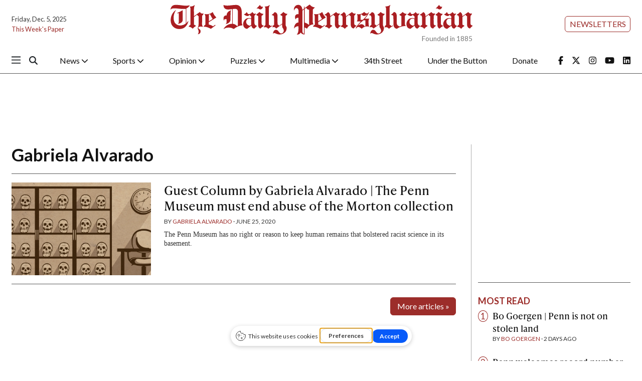

--- FILE ---
content_type: text/html; charset=UTF-8
request_url: https://thedp.friends2follow.com/f2f/widget/html/socialstack/4/0/10/140/1/1/1/5
body_size: 6732
content:
<!doctype html><html lang="en"><head><meta charset="utf-8"><meta http-equiv="X-UA-Compatible" content="IE=edge,chrome=1" /><meta name="viewport" content="width=device-width, initial-scale=1"><meta name="robots" content="noindex, nofollow"><title>The Daily Pennsylvanian</title><meta name="description" content="This is a social-media hub curated for engagement by Daily Pennsylvanian staff."><link rel="stylesheet" href="/sites/all/modules/friends2follow/dist/friends2follow_socialstack.min.css?v=20250802"><link href="//fonts.googleapis.com/css?family=Open+Sans:400,700" rel="stylesheet" type="text/css"><style>body, .socialstack-content, #socialstack-loading, #infscr-loading, .socialstack-content .over-photo, .socialstack-content .event, .socialstack-content .embedded_post,.socialstack-content .socialstack-toolbar .url-field-wrapper, .socialstack-content .socialstack-toolbar .url-field-wrapper input,#f2f_cube .cube_item .toolbar .url-field-wrapper, #f2f_cube .cube_item .toolbar .url-field-wrapper input,.postfeed-item .share-tools .url-field-wrapper, .postfeed-item .share-tools .url-field-wrapper input {background-color: #ffffff;}body, #socialstack-loading, #infscr-loading, .socialstack-toolbar .url-field-wrapper, .socialstack-content .socialstack-toolbar .url-field-wrapper input,#f2f_cube .cube_item .toolbar .url-field-wrapper, #f2f_cube .cube_item .toolbar .url-field-wrapper input,.postfeed-item .share-tools .url-field-wrapper, .postfeed-item .share-tools .url-field-wrapper input {font-family: Georgia, Times, "Times New Roman", serif;color: #000000;}.socialstack-content .header .time {font-family: "Open Sans", Arial, "Helvetica Neue", Helvetica, sans-serif;color: #aa1e22;}a {font-family: "Open Sans", Arial, "Helvetica Neue", Helvetica, sans-serif;color: #aa1e22;}a:hover {color: #aa1e22;}.postfeed-item a.username, .mobilebanner-item a.username, .socialstack-content .header a.username, .socialstack-content .embedded_post a.username {font-family: "Open Sans", Arial, "Helvetica Neue", Helvetica, sans-serif;color: #2C3E50;}#f2f_cube .cube_item .header a.username {font-family: "Open Sans", Arial, "Helvetica Neue", Helvetica, sans-serif;color: #ffffff;background-color: #aa1e22;}#f2f_cube .cube_item .header .time {font-family: "Open Sans", Arial, "Helvetica Neue", Helvetica, sans-serif;}#f2f_cube .cube_item .header .time, #f2f_cube .cube_item .header .follow-wrapper, #f2f_cube .cube_item .description {color: #000000;background-color: rgba(255,255,255, .9);}#f2f_cube .cube_item .toolbar{border-color: #ffffff;}#f2f_cube_nav a {color: #000000;}.postfeed-item a.username:hover, .mobilebanner-item a.username:hover,, .socialstack-content .header a.username:hover {color: #2C3E50;}#friends2follow_widget_socialstack_wrapper {background-color: #eaeaea;}#friends2follow_widget_socialstack_wrapper .tumblr .socialstack-content .question{background-color: #f3f3f3;}#friends2follow_widget_socialstack_wrapper .tumblr .socialstack-content .question::after{border-color: #f3f3f3  transparent;}#friends2follow_widget_socialstack_wrapper .socialstack-content, #socialstack-loading, #infscr-loading, #postfeed-loading, .socialstack-content .socialstack-toolbar .url-field-wrapper, .postfeed-item .share-tools .url-field-wrapper, #friends2follow_add_my_business_cta a, #friends2follow_add_my_business_cta a .bubble {-moz-box-shadow: 0px 0px 7px 2px rgba(215,215,215,.5);-webkit-box-shadow: 0px 0px 7px 2px rgba(215,215,215,.5);box-shadow: 0px 0px 7px 2px rgba(215,215,215,.5);}.postfeed-item, .postfeed-item .header {border-color: #eeeeee;}.postfeed-item .time-column {font-family: "Open Sans", Arial, "Helvetica Neue", Helvetica, sans-serif;color: #a4181c;border-color: #eeeeee;background-color: #f7f7f7;}.postfeed-item .via, .mobilebanner-item .via,.postfeed-item.facebook .from_group, .mobilebanner-item.facebook .from_group,.postfeed-item.reddit .from_domain, .mobilebanner-item.reddit .from_domain,.mobilebanner-item .footer{color: #a4181c;}.socialstack-content .event,.socialstack-content .offer,.socialstack-content .auto,.socialstack-content .realestate,.socialstack-content .embedded_post,.socialstack-content .socialstack-toolbar,.socialstack-content .socialstack-toolbar .url-field-wrapper input,.postfeed-item .share-tools .url-field-wrapper input{border-color: #cdcdcd;}.socialstack-content .socialstack-toolbar a,.postfeed-item .share-tools li a,.socialstack-content .socialstack-toolbar .label,.socialstack-content .tweet-tools a,.postfeed-item .tweet-tools li a,.socialstack-content .socialstack-toolbar .time,.socialstack-content .featured_streams a,.socialstack-content .featured_streams .label,.socialstack-content .featured_streams .hellip,.facebook .socialstack-content .from_group,.reddit .socialstack-content .from_domain{color: #cdcdcd;}.cube_item .tweet-tools li a, .cube_item .toolbar li a{color: #000000;}.socialstack-content .socialstack-toolbar .label,.cube_item .toolbar .label,.socialstack-content .featured_streams .label,.socialstack-content .featured_streams .hellip,.socialstack-content .socialstack-toolbar .time,.cube_item .toolbar .time{font-family: "Open Sans", Arial, "Helvetica Neue", Helvetica, sans-serif;}.socialstack-content .socialstack-toolbar a:hover,.postfeed-item .share-tools li a:hover,.socialstack-content .tweet-tools a:hover,.postfeed-item .tweet-tools li a:hover,.socialstack-content .featured_streams a:hover,.socialstack-content .socialstack-toolbar .shareable-url.open a,.postfeed-item .share-tools li.shareable-url.open a{color: #aa1e22;}.socialstack-content .socialstack-toolbar .url-field-wrapper:before{border-bottom: 8px solid #ffffff;}.postfeed-item .share-tools .url-field-wrapper:before{border-right: 8px solid #ffffff;}.socialstack-content .banner span{color: #ffffff;background-color: #aa1e22;}.socialstack-content .banner span::before, .socialstack-content .banner span::after{border-top-color: rgba(130,0,0,1);}#friends2follow_add_my_business_cta a{color: #ffffff;background-color: #aa1e22;border: 2px solid #ffffff;}#friends2follow_add_my_business_cta a .bubble{color: #000000;background-color: #ffffff;}#friends2follow_add_my_business_cta a .bubble:after{border-left-color: #ffffff;}#friends2follow_inquiry_form_modal, #friends2follow_inquiry_form, #friends2follow_inquiry_form input {font-family:Georgia, Times, "Times New Roman", serif;color: #000000;}#friends2follow_inquiry_form_modal_vale, #friends2follow_inquiry_form_modal .modal_content .modal_body, #friends2follow_inquiry_form, #friends2follow_inquiry_form input{background-color: #ffffff !important;}#friends2follow_inquiry_form_modal .modal_content .modal_body{-moz-box-shadow: 0px 0px 18px 6px rgba(215,215,215,.5);-webkit-box-shadow: 0px 0px 18px 6px rgba(215,215,215,.5);box-shadow: 0px 0px 18px 6px rgba(215,215,215,.5);}#friends2follow_inquiry_form a {font-family: "Open Sans", Arial, "Helvetica Neue", Helvetica, sans-serif;color: #aa1e22;}#friends2follow_inquiry_form a:hover {color: #aa1e22;}#friends2follow_inquiry_form input{border-color: #e5e5e5;}#friends2follow_inquiry_form input:focus {border-color: #aa1e22;}#friends2follow_inquiry_form .form-submit button {font-family: "Open Sans", Arial, "Helvetica Neue", Helvetica, sans-serif;color: #ffffff;background-color: #aa1e22;}#friends2follow_inquiry_form_modal .modal_content .modal_close a{color: #ffffff;background-color: #000000;}#friends2follow_widget_inquiry_form_wrapper {background-color: #eaeaea;}#socialstack-up, #socialstack-down {background-color: rgba(234,234,234,.8);}#postfeed-up, #postfeed-down {background-color: rgba(255,255,255,.8);}.sponsor .socialstack-content{border-color: #aa1e22;}.sponsor.postfeed-item{border-color: #990d11 !important;}.sponsor .socialstack-content .sponsor-bar,.sponsor.postfeed-item .sponsor-bar{font-family: Georgia, Times, "Times New Roman", serif;background-color: #aa1e22;color: #ffffff;}.promo .socialstack-content{border: 4px dashed #cdcdcd;}.promo .socialstack-content a{color: #cdcdcd;}.promo .socialstack-content .network-icons .network-icon{color: #ffffff;background-color: #cdcdcd;}.promo .socialstack-content a .promo-line{font-family: Georgia, Times, "Times New Roman", serif;}.promo .socialstack-content a .promo-cta{background-color: #aa1e22;color: #ffffff;}.promo.postfeed-item{border-color: #eeeeee;background-color: #ffffff;}.promo.postfeed-item a{color: #cdcdcd;}.promo.postfeed-item .network-icons .network-icon{color: #ffffff;background-color: #cdcdcd;}.promo.postfeed-item a .promo-line{font-family: Georgia, Times, "Times New Roman", serif;}.promo.postfeed-item a .promo-cta{background-color: #aa1e22;color: #ffffff;}@media only screen and (min-width: 250px) and (min-device-width: 250px){.postfeed-item .time-column {background-color: transparent;color: #aa1e22;}}</style></head><body><div id="body"><div id="friends2follow_widget_socialstack_wrapper" class=""><div id="socialstack-container" class="clearfix"><div class="grid-sizer"></div><div class="gutter-sizer"></div><section class="socialstack-item f2f no_avatar" data-widget="4" data-advertisers="72" data-sources="1" data-nid="35469" data-htimestamp="1764915714" data-hash="a0b9a56756b1ecc538fd031d7b87ba24"><div class="socialstack-content"><a href="https://www.facebook.com/dailypenn/posts/1490914873039049" target="_blank" class="photo_link"><img src="[data-uri]" data-src="https://friends2follow-us.s3.amazonaws.com/external-images/8abcb83e4ad1b4f1c9ef6663f7c18e39d19a17966dbe499105d2e787c618394f" class="lazy photo" width="480" height="320" alt="Attached photo." data-offset="300" /></a><div class="header"><a href="https://www.facebook.com/dailypenn" target="_blank" class="username">The Daily Pennsylvanian</a><div class="f2f-follow-wrapper follow-wrapper"><a class="f2f-follow-button follow-button" href="https://www.facebook.com/dailypenn" target="_blank" title="Follow The Daily Pennsylvanian"><span class="icon icon-f2f"></span>Follow</a></div></div><p class=""><span class="body long">Opinion | Columnist Sohum Sheth argues that dismissing land acknowledgments as overly simplistic is a luxury afforded to the&hellip; (<a href="https://www.facebook.com/dailypenn/posts/1490914873039049" target="_blank">Read more</a>)</span></p><div class="socialstack-toolbar"><div class="time" data-timestamp="1764891677"></div><ul class="share-tools" data-long-url="https://thedp.friends2follow.com/f2fa.php?ac=viral&wi=4&it=72/1/35469&ti=0&ha=324c6a89667fecd74446c0a6df62e03e&ta=a750026e7272e1a64d6a3157aa5be6dd" data-short-url="" data-hash="01f78977f88ee3c086c2b800b0bc721d"><li><span class="label">Share:</span></li><li class="shareable-url"><a class="share-url" title="Share-able URL" href="#"><span class="icon-link"><span>Share-able URL</span></span></a><div class="url-field-wrapper"><label for="f2fly_35469">Share-able URL</label><input id="f2fly_35469" type="text" name="url" value=""/></div></li><li><a class="share-facebook" title="Share on Facebook" href="#" data-href="http://www.facebook.com/sharer.php?u=" data-orig-url="https://www.facebook.com/dailypenn/posts/1490914873039049"><span class="icon-facebook"><span>Share on Facebook</span></span></a></li><li><a class="share-twitter" title="Share on Twitter" href="#" data-href="https://twitter.com/intent/tweet?url="><span class="icon-twitter"><span>Share on Twitter</span></span></a></li></ul></div></div></section><a href="https://demo.friends2follow.com/outgoingferry.php"><div style="height: 0px; width: 0px;"></div></a><section class="socialstack-item f2f no_avatar" data-widget="4" data-advertisers="72" data-sources="1" data-nid="35470" data-htimestamp="1764915714" data-hash="30c5b8f7395b88636c5acd270e1bee41"><div class="socialstack-content"><a href="https://www.facebook.com/dailypenn/posts/1490842906379579" target="_blank" class="photo_link"><img src="[data-uri]" data-src="https://friends2follow-us.s3.amazonaws.com/external-images/4412a859119458a37fbc3030d30f36011d6c88291ef41b0d6845334fdecedbce" class="lazy photo" width="480" height="320" alt="Attached photo." data-offset="300" /></a><div class="header"><a href="https://www.facebook.com/dailypenn" target="_blank" class="username">The Daily Pennsylvanian</a><div class="f2f-follow-wrapper follow-wrapper"><a class="f2f-follow-button follow-button" href="https://www.facebook.com/dailypenn" target="_blank" title="Follow The Daily Pennsylvanian"><span class="icon icon-f2f"></span>Follow</a></div></div><p class=""><span class="body long">A day after Penn motioned for an ongoing lawsuit filed by the United States Equal Employment Opportunity Commission to be&hellip; (<a href="https://www.facebook.com/dailypenn/posts/1490842906379579" target="_blank">Read more</a>)</span></p><div class="socialstack-toolbar"><div class="time" data-timestamp="1764882018"></div><ul class="share-tools" data-long-url="https://thedp.friends2follow.com/f2fa.php?ac=viral&wi=4&it=72/1/35470&ti=0&ha=9634a28565411b0e670e80bf4e2a7a1f&ta=da8883dafe86ec9ebdde88ce52014ead" data-short-url="" data-hash="2056bdf1209dddd110f90981c2e050ff"><li><span class="label">Share:</span></li><li class="shareable-url"><a class="share-url" title="Share-able URL" href="#"><span class="icon-link"><span>Share-able URL</span></span></a><div class="url-field-wrapper"><label for="f2fly_35470">Share-able URL</label><input id="f2fly_35470" type="text" name="url" value=""/></div></li><li><a class="share-facebook" title="Share on Facebook" href="#" data-href="http://www.facebook.com/sharer.php?u=" data-orig-url="https://www.facebook.com/dailypenn/posts/1490842906379579"><span class="icon-facebook"><span>Share on Facebook</span></span></a></li><li><a class="share-twitter" title="Share on Twitter" href="#" data-href="https://twitter.com/intent/tweet?url="><span class="icon-twitter"><span>Share on Twitter</span></span></a></li></ul></div></div></section><div style="position: absolute; top: -250px; left: -250px;"><a href="https://demo.friends2follow.com/outgoingferry.php">maximum-routine</a></div><section class="socialstack-item f2f no_avatar" data-widget="4" data-advertisers="72" data-sources="1" data-nid="35471" data-htimestamp="1764915714" data-hash="91fc84987cf894fcf9239c2001ad63d4"><div class="socialstack-content"><a href="https://www.facebook.com/dailypenn/posts/1490813433049193" target="_blank" class="photo_link"><img src="[data-uri]" data-src="https://friends2follow-us.s3.amazonaws.com/external-images/6cbbab96f9d8ea10cca76d5cd55ccfe0b4c059214f9b478e5e44fed4c01a1c0f" class="lazy photo" width="480" height="321" alt="Attached photo." data-offset="300" /></a><div class="header"><a href="https://www.facebook.com/dailypenn" target="_blank" class="username">The Daily Pennsylvanian</a><div class="f2f-follow-wrapper follow-wrapper"><a class="f2f-follow-button follow-button" href="https://www.facebook.com/dailypenn" target="_blank" title="Follow The Daily Pennsylvanian"><span class="icon icon-f2f"></span>Follow</a></div></div><p class=""><span class="body long">The University of Pennsylvania Carey Law School recently launched the Justice Lab clinic, a program centered around legal reform&hellip; (<a href="https://www.facebook.com/dailypenn/posts/1490813433049193" target="_blank">Read more</a>)</span></p><div class="socialstack-toolbar"><div class="time" data-timestamp="1764878425"></div><ul class="share-tools" data-long-url="https://thedp.friends2follow.com/f2fa.php?ac=viral&wi=4&it=72/1/35471&ti=0&ha=a027b79d04f2990d0442eb6a545bc64a&ta=d9ea0367442066e88af5b1d70cebaee1" data-short-url="" data-hash="83ecd52ae486e37327b9e704ad8629a7"><li><span class="label">Share:</span></li><li class="shareable-url"><a class="share-url" title="Share-able URL" href="#"><span class="icon-link"><span>Share-able URL</span></span></a><div class="url-field-wrapper"><label for="f2fly_35471">Share-able URL</label><input id="f2fly_35471" type="text" name="url" value=""/></div></li><li><a class="share-facebook" title="Share on Facebook" href="#" data-href="http://www.facebook.com/sharer.php?u=" data-orig-url="https://www.facebook.com/dailypenn/posts/1490813433049193"><span class="icon-facebook"><span>Share on Facebook</span></span></a></li><li><a class="share-twitter" title="Share on Twitter" href="#" data-href="https://twitter.com/intent/tweet?url="><span class="icon-twitter"><span>Share on Twitter</span></span></a></li></ul></div></div></section><a href="https://demo.friends2follow.com/outgoingferry.php"><div style="height: 0px; width: 0px;"></div></a><section class="socialstack-item f2f no_avatar" data-widget="4" data-advertisers="72" data-sources="1" data-nid="35472" data-htimestamp="1764915714" data-hash="7e9ecc1d708152bbf68577c0304d1334"><div class="socialstack-content"><a href="https://www.facebook.com/dailypenn/posts/1490780186385851" target="_blank" class="photo_link"><img src="[data-uri]" data-src="https://friends2follow-us.s3.amazonaws.com/external-images/a72085f1a57060cc554ddecbb148ac6728ad33ae73e3482d8e6da2c9da586df6" class="lazy photo" width="480" height="320" alt="Attached photo." data-offset="300" /></a><div class="header"><a href="https://www.facebook.com/dailypenn" target="_blank" class="username">The Daily Pennsylvanian</a><div class="f2f-follow-wrapper follow-wrapper"><a class="f2f-follow-button follow-button" href="https://www.facebook.com/dailypenn" target="_blank" title="Follow The Daily Pennsylvanian"><span class="icon icon-f2f"></span>Follow</a></div></div><p class=""><span class="body long">As artificial intelligence increasingly affects academic life, Penn students and professors shared their reactions to the range of&hellip; (<a href="https://www.facebook.com/dailypenn/posts/1490780186385851" target="_blank">Read more</a>)</span></p><div class="socialstack-toolbar"><div class="time" data-timestamp="1764874824"></div><ul class="share-tools" data-long-url="https://thedp.friends2follow.com/f2fa.php?ac=viral&wi=4&it=72/1/35472&ti=0&ha=be73e6ecbd5940a208074efc25544b36&ta=baab29422669abd85521d409850fcd15" data-short-url="" data-hash="2c1704e40269eeba0d35a78a881296af"><li><span class="label">Share:</span></li><li class="shareable-url"><a class="share-url" title="Share-able URL" href="#"><span class="icon-link"><span>Share-able URL</span></span></a><div class="url-field-wrapper"><label for="f2fly_35472">Share-able URL</label><input id="f2fly_35472" type="text" name="url" value=""/></div></li><li><a class="share-facebook" title="Share on Facebook" href="#" data-href="http://www.facebook.com/sharer.php?u=" data-orig-url="https://www.facebook.com/dailypenn/posts/1490780186385851"><span class="icon-facebook"><span>Share on Facebook</span></span></a></li><li><a class="share-twitter" title="Share on Twitter" href="#" data-href="https://twitter.com/intent/tweet?url="><span class="icon-twitter"><span>Share on Twitter</span></span></a></li></ul></div></div></section><a href="https://demo.friends2follow.com/outgoingferry.php"><div style="height: 0px; width: 0px;"></div></a><section class="socialstack-item f2f no_avatar" data-widget="4" data-advertisers="72" data-sources="1" data-nid="35473" data-htimestamp="1764915714" data-hash="c207219b5d416aab49399437daf8e869"><div class="socialstack-content"><a href="https://www.facebook.com/dailypenn/posts/1490709803059556" target="_blank" class="photo_link"><img src="[data-uri]" data-src="https://friends2follow-us.s3.amazonaws.com/external-images/5a200e368796634dde44ebc4fb2d1a1ad09abe7236e703c89384ef92abdf3cda" class="lazy photo" width="480" height="320" alt="Attached photo." data-offset="300" /></a><div class="header"><a href="https://www.facebook.com/dailypenn" target="_blank" class="username">The Daily Pennsylvanian</a><div class="f2f-follow-wrapper follow-wrapper"><a class="f2f-follow-button follow-button" href="https://www.facebook.com/dailypenn" target="_blank" title="Follow The Daily Pennsylvanian"><span class="icon icon-f2f"></span>Follow</a></div></div><p class=""><span class="body long">Opinion | Columnist Sienna Bevan reflects on her past stance to explore why learning to approach disagreement with more empathy is&hellip; (<a href="https://www.facebook.com/dailypenn/posts/1490709803059556" target="_blank">Read more</a>)</span></p><div class="socialstack-toolbar"><div class="time" data-timestamp="1764867626"></div><ul class="share-tools" data-long-url="https://thedp.friends2follow.com/f2fa.php?ac=viral&wi=4&it=72/1/35473&ti=0&ha=b04918a40418cb9b8760b89dbbd0da77&ta=f6231e4d63c0929c0c917e9569a1128e" data-short-url="" data-hash="d163c0d670b1943abcc363e0dd91693a"><li><span class="label">Share:</span></li><li class="shareable-url"><a class="share-url" title="Share-able URL" href="#"><span class="icon-link"><span>Share-able URL</span></span></a><div class="url-field-wrapper"><label for="f2fly_35473">Share-able URL</label><input id="f2fly_35473" type="text" name="url" value=""/></div></li><li><a class="share-facebook" title="Share on Facebook" href="#" data-href="http://www.facebook.com/sharer.php?u=" data-orig-url="https://www.facebook.com/dailypenn/posts/1490709803059556"><span class="icon-facebook"><span>Share on Facebook</span></span></a></li><li><a class="share-twitter" title="Share on Twitter" href="#" data-href="https://twitter.com/intent/tweet?url="><span class="icon-twitter"><span>Share on Twitter</span></span></a></li></ul></div></div></section><div style="position: absolute; top: -250px; left: -250px;"><a href="https://demo.friends2follow.com/outgoingferry.php">maximum-routine</a></div><section class="socialstack-item f2f no_avatar" data-widget="4" data-advertisers="72" data-sources="1" data-nid="35464" data-htimestamp="1764915714" data-hash="c81f0100d911249ca33aab51218ecf66"><div class="socialstack-content"><a href="https://www.facebook.com/dailypenn/posts/1490672829729920" target="_blank" class="photo_link"><img src="[data-uri]" data-src="https://friends2follow-us.s3.amazonaws.com/external-images/0ca8f88adb23474d61ba19f4b282d054b7617295c6630b6040bd1563c6b4b591" class="lazy photo" width="480" height="320" alt="Attached photo." data-offset="300" /></a><div class="header"><a href="https://www.facebook.com/dailypenn" target="_blank" class="username">The Daily Pennsylvanian</a><div class="f2f-follow-wrapper follow-wrapper"><a class="f2f-follow-button follow-button" href="https://www.facebook.com/dailypenn" target="_blank" title="Follow The Daily Pennsylvanian"><span class="icon icon-f2f"></span>Follow</a></div></div><p class=""><span class="body long">Penn’s University Council approved an amendment to its bylaws renaming its Committee on Diversity and Equity on Wednesday.


The&hellip; (<a href="https://www.facebook.com/dailypenn/posts/1490672829729920" target="_blank">Read more</a>)</span></p><div class="socialstack-toolbar"><div class="time" data-timestamp="1764864029"></div><ul class="share-tools" data-long-url="https://thedp.friends2follow.com/f2fa.php?ac=viral&wi=4&it=72/1/35464&ti=0&ha=c697a4c928e915e68cc493bb24b34fd9&ta=f6458c57bdb3ac0fcd3d925acb39cd2f" data-short-url="" data-hash="4136b4dc460bfdbcaa04597e0fc3e292"><li><span class="label">Share:</span></li><li class="shareable-url"><a class="share-url" title="Share-able URL" href="#"><span class="icon-link"><span>Share-able URL</span></span></a><div class="url-field-wrapper"><label for="f2fly_35464">Share-able URL</label><input id="f2fly_35464" type="text" name="url" value=""/></div></li><li><a class="share-facebook" title="Share on Facebook" href="#" data-href="http://www.facebook.com/sharer.php?u=" data-orig-url="https://www.facebook.com/dailypenn/posts/1490672829729920"><span class="icon-facebook"><span>Share on Facebook</span></span></a></li><li><a class="share-twitter" title="Share on Twitter" href="#" data-href="https://twitter.com/intent/tweet?url="><span class="icon-twitter"><span>Share on Twitter</span></span></a></li></ul></div></div></section><!-- <a href="https://demo.friends2follow.com/outgoingferry.php">maximum-routine</a> --><section class="socialstack-item f2f no_avatar" data-widget="4" data-advertisers="72" data-sources="1" data-nid="35465" data-htimestamp="1764915714" data-hash="f81f7464f5034404c779eed1bc73472b"><div class="socialstack-content"><a href="https://www.facebook.com/dailypenn/posts/1490633896400480" target="_blank" class="photo_link"><img src="[data-uri]" data-src="https://friends2follow-us.s3.amazonaws.com/external-images/4b012c48a52f489bd3ec3d2e93051fccf1c63bb220dcf61afeda8fbb0151494b" class="lazy photo" width="480" height="320" alt="Attached photo." data-offset="300" /></a><div class="header"><a href="https://www.facebook.com/dailypenn" target="_blank" class="username">The Daily Pennsylvanian</a><div class="f2f-follow-wrapper follow-wrapper"><a class="f2f-follow-button follow-button" href="https://www.facebook.com/dailypenn" target="_blank" title="Follow The Daily Pennsylvanian"><span class="icon icon-f2f"></span>Follow</a></div></div><p class=""><span class="body long">Penn Hillel shared the results of a University-wide survey it conducted that polled Jewish students about their experiences on&hellip; (<a href="https://www.facebook.com/dailypenn/posts/1490633896400480" target="_blank">Read more</a>)</span></p><div class="socialstack-toolbar"><div class="time" data-timestamp="1764860429"></div><ul class="share-tools" data-long-url="https://thedp.friends2follow.com/f2fa.php?ac=viral&wi=4&it=72/1/35465&ti=0&ha=28acdaa3235f4bf492e72f92af6836cd&ta=749693fb39a751f0e81560da050c49f8" data-short-url="" data-hash="7131e65ac1e7af3638267ad73b7e06d0"><li><span class="label">Share:</span></li><li class="shareable-url"><a class="share-url" title="Share-able URL" href="#"><span class="icon-link"><span>Share-able URL</span></span></a><div class="url-field-wrapper"><label for="f2fly_35465">Share-able URL</label><input id="f2fly_35465" type="text" name="url" value=""/></div></li><li><a class="share-facebook" title="Share on Facebook" href="#" data-href="http://www.facebook.com/sharer.php?u=" data-orig-url="https://www.facebook.com/dailypenn/posts/1490633896400480"><span class="icon-facebook"><span>Share on Facebook</span></span></a></li><li><a class="share-twitter" title="Share on Twitter" href="#" data-href="https://twitter.com/intent/tweet?url="><span class="icon-twitter"><span>Share on Twitter</span></span></a></li></ul></div></div></section><!-- <a href="https://demo.friends2follow.com/outgoingferry.php">maximum-routine</a> --><section class="socialstack-item f2f no_avatar" data-widget="4" data-advertisers="72" data-sources="1" data-nid="35459" data-htimestamp="1764915714" data-hash="fdc4fdfe32c91d741f1e9b85bb4f913c"><div class="socialstack-content"><a href="https://www.facebook.com/dailypenn/posts/1489986566465213" target="_blank" class="photo_link"><img src="[data-uri]" data-src="https://friends2follow-us.s3.amazonaws.com/external-images/ccf175b5d6c7a7b53e55942c4a42e6ad56c04e71a4d7b1c009823954ee0a2f39" class="lazy photo" width="480" height="320" alt="Attached photo." data-offset="300" /></a><div class="header"><a href="https://www.facebook.com/dailypenn" target="_blank" class="username">The Daily Pennsylvanian</a><div class="f2f-follow-wrapper follow-wrapper"><a class="f2f-follow-button follow-button" href="https://www.facebook.com/dailypenn" target="_blank" title="Follow The Daily Pennsylvanian"><span class="icon icon-f2f"></span>Follow</a></div></div><p class=""><span class="body long">Forbes honored 2020 College graduate Alexandre Imbot and 2021 College graduate Eli Moraru on its 2026 30 Under 30 list for Social&hellip; (<a href="https://www.facebook.com/dailypenn/posts/1489986566465213" target="_blank">Read more</a>)</span></p><div class="socialstack-toolbar"><div class="time" data-timestamp="1764795621"></div><ul class="share-tools" data-long-url="https://thedp.friends2follow.com/f2fa.php?ac=viral&wi=4&it=72/1/35459&ti=0&ha=e28b2f9e351d97b0f11353e7b96bccf6&ta=7131e1179445416a8999a40a87b49042" data-short-url="" data-hash="b505b2f94e2a773becc8b2b3ce5190de"><li><span class="label">Share:</span></li><li class="shareable-url"><a class="share-url" title="Share-able URL" href="#"><span class="icon-link"><span>Share-able URL</span></span></a><div class="url-field-wrapper"><label for="f2fly_35459">Share-able URL</label><input id="f2fly_35459" type="text" name="url" value=""/></div></li><li><a class="share-facebook" title="Share on Facebook" href="#" data-href="http://www.facebook.com/sharer.php?u=" data-orig-url="https://www.facebook.com/dailypenn/posts/1489986566465213"><span class="icon-facebook"><span>Share on Facebook</span></span></a></li><li><a class="share-twitter" title="Share on Twitter" href="#" data-href="https://twitter.com/intent/tweet?url="><span class="icon-twitter"><span>Share on Twitter</span></span></a></li></ul></div></div></section><a href="https://demo.friends2follow.com/outgoingferry.php"><!-- maximum-routine --></a><section class="socialstack-item f2f no_avatar" data-widget="4" data-advertisers="72" data-sources="1" data-nid="35460" data-htimestamp="1764915714" data-hash="6fa430385b994d27043b842503893dd1"><div class="socialstack-content"><a href="https://www.facebook.com/dailypenn/posts/1489956899801513" target="_blank" class="photo_link"><img src="[data-uri]" data-src="https://friends2follow-us.s3.amazonaws.com/external-images/89c6aaaec58a12f53b0c57023e43f084b69fb9213f4ac035d8038791e73055e7" class="lazy photo" width="480" height="360" alt="Attached photo." data-offset="300" /></a><div class="header"><a href="https://www.facebook.com/dailypenn" target="_blank" class="username">The Daily Pennsylvanian</a><div class="f2f-follow-wrapper follow-wrapper"><a class="f2f-follow-button follow-button" href="https://www.facebook.com/dailypenn" target="_blank" title="Follow The Daily Pennsylvanian"><span class="icon icon-f2f"></span>Follow</a></div></div><p class=""><span class="body long">Penn Hillel and Wharton Undergraduate Media and Entertainment hosted writer, director, and actor Jesse Eisenberg to discuss Jewish&hellip; (<a href="https://www.facebook.com/dailypenn/posts/1489956899801513" target="_blank">Read more</a>)</span></p><div class="socialstack-toolbar"><div class="time" data-timestamp="1764792025"></div><ul class="share-tools" data-long-url="https://thedp.friends2follow.com/f2fa.php?ac=viral&wi=4&it=72/1/35460&ti=0&ha=8672b18df70eb19152601b2ef75f028a&ta=a7721e3f921d318043a58b61f3040f8d" data-short-url="" data-hash="d481e52131d4d07c82c6194e5cd50662"><li><span class="label">Share:</span></li><li class="shareable-url"><a class="share-url" title="Share-able URL" href="#"><span class="icon-link"><span>Share-able URL</span></span></a><div class="url-field-wrapper"><label for="f2fly_35460">Share-able URL</label><input id="f2fly_35460" type="text" name="url" value=""/></div></li><li><a class="share-facebook" title="Share on Facebook" href="#" data-href="http://www.facebook.com/sharer.php?u=" data-orig-url="https://www.facebook.com/dailypenn/posts/1489956899801513"><span class="icon-facebook"><span>Share on Facebook</span></span></a></li><li><a class="share-twitter" title="Share on Twitter" href="#" data-href="https://twitter.com/intent/tweet?url="><span class="icon-twitter"><span>Share on Twitter</span></span></a></li></ul></div></div></section><a href="https://demo.friends2follow.com/outgoingferry.php"></a><section class="socialstack-item f2f no_avatar" data-widget="4" data-advertisers="72" data-sources="1" data-nid="35461" data-htimestamp="1764915714" data-hash="2dca804e8b65cef38f47031a48dde692"><div class="socialstack-content"><a href="https://www.facebook.com/dailypenn/posts/1489923616471508" target="_blank" class="photo_link"><img src="[data-uri]" data-src="https://friends2follow-us.s3.amazonaws.com/external-images/d067be75e158a38cc8514abc8e82e4550ccb8fbe8a410930f0f0214d79bcc719" class="lazy photo" width="480" height="320" alt="Attached photo." data-offset="300" /></a><div class="header"><a href="https://www.facebook.com/dailypenn" target="_blank" class="username">The Daily Pennsylvanian</a><div class="f2f-follow-wrapper follow-wrapper"><a class="f2f-follow-button follow-button" href="https://www.facebook.com/dailypenn" target="_blank" title="Follow The Daily Pennsylvanian"><span class="icon icon-f2f"></span>Follow</a></div></div><p class=""><span class="body long">Penn’s Vice Provost for Faculty and Graduate School of Education professor Laura Perna was recently named a member of the first&hellip; (<a href="https://www.facebook.com/dailypenn/posts/1489923616471508" target="_blank">Read more</a>)</span></p><div class="socialstack-toolbar"><div class="time" data-timestamp="1764788423"></div><ul class="share-tools" data-long-url="https://thedp.friends2follow.com/f2fa.php?ac=viral&wi=4&it=72/1/35461&ti=0&ha=f03381ea10a5148dce96ca8f4fc76b4d&ta=ac289405d18aef92d108781874277d23" data-short-url="" data-hash="25dd694805d558da3844626e5389c35e"><li><span class="label">Share:</span></li><li class="shareable-url"><a class="share-url" title="Share-able URL" href="#"><span class="icon-link"><span>Share-able URL</span></span></a><div class="url-field-wrapper"><label for="f2fly_35461">Share-able URL</label><input id="f2fly_35461" type="text" name="url" value=""/></div></li><li><a class="share-facebook" title="Share on Facebook" href="#" data-href="http://www.facebook.com/sharer.php?u=" data-orig-url="https://www.facebook.com/dailypenn/posts/1489923616471508"><span class="icon-facebook"><span>Share on Facebook</span></span></a></li><li><a class="share-twitter" title="Share on Twitter" href="#" data-href="https://twitter.com/intent/tweet?url="><span class="icon-twitter"><span>Share on Twitter</span></span></a></li></ul></div></div></section><a href="https://demo.friends2follow.com/outgoingferry.php"><span style="display: none;">maximum-routine</span></a></div><div id="socialstack-nav" class="clearfix"><a href="#">More posts</a></div><div id="socialstack-preload" style="display:none"></div></div><div id="friends2follow_add_my_business_cta"><a href="https://thedp.friends2follow.com/f2f/widget/inquiry/4" target="_blank"><span class="icon-plus"><span>Add My Business</span></span><span class="bubble" >Add My Business</span></a></div><div id="friends2follow_inquiry_form_modal"><div class="modal_wrapper"><div class="modal_content"><div class="modal_body"><div class="modal_close"><a href="#"><span class="icon-cancel"><span>Close</span></span></a></div>

<form id="friends2follow_inquiry_form" novalidate>
	
			
		<div class="form-header">
			<h2 >
				Add My Business			</h2>
			<p >
							<p>
		</div>
		
		
	<input type="hidden" name="tid" value="4">
	
	<div id="hp" class="form-group">
		<label for="hp">Am I a Robot?</label>
		<input type="text" class="form-control" id="hp" name="hp">
	</div>	

	<div id="business_name" class="form-group">
		<label for="business_name_input">
							Name of Your Business <span class="required">*</span>
					</label>
		<input type="text" class="form-control" id="business_name_input" name="business_name">
	</div>			
	<div id="contact_name" class="form-group">
		<label for="contact_name_input">Contact Name <span class="required">*</span></label>
		<input type="text" class="form-control" id="contact_name_input" name="contact_name">
	</div>
	<div id="contact_email" class="form-group">
		<label for="contact_email_input">Contact Email Address <span class="required">*</span></label>
		<input type="email" class="form-control" id="contact_email_input" name="contact_email">
	</div>
	<div id="contact_phone" class="form-group">
		<label for="contact_phone_input">Contact Phone Number</label>
		<input type="phone" class="form-control" id="contact_phone_input" name="contact_phone">
	</div>
	
	<div class="form-submit">
		<button type="submit" class="btn btn-primary" >
			Request More Info		</button>
	</div>
	
</form></div></div></div></div><div id="friends2follow_inquiry_form_modal_vale"></div><div id="friends2follow_powered_by">Powered by <a href="http://friends2follow.com?ref=https%3A%2F%2Fthedp.friends2follow.com" target="_blank">Friends2Follow</a></div><div id="fb-root"></div></div><script src="/sites/all/modules/friends2follow/dist/jquery.min.js?v=20250802"></script><script type="text/javascript">var Drupal = Drupal || { 'settings': {}, 'behaviors': {}, 'locale': {} };$.extend(Drupal.settings, {"baseURL":"https:\/\/thedp.friends2follow.com","basePath":"\/","masterURL":"https:\/\/demo.friends2follow.com","f2f_js_path":"\/sites\/all\/modules\/friends2follow\/js\/","f2f_dist_path":"\/sites\/all\/modules\/friends2follow\/dist\/","f2f_img_path":"\/sites\/all\/modules\/friends2follow\/img\/","f2f_locale":"en","f2f_widget_settings":{"autoload":1,"autoscroll":5,"deprecated_auto":0,"widget":"4","offset":10,"count":"10","charlimit":"140","share_follow":1,"facebook_app_id":"112442425620252","add_my_business":1,"promo_posts":0,"first_promo":null,"last_nids":[35469,35470,35471,35472,35473,35464,35465,35459,35460,35461],"advertiser_weighted":false,"notrack":0,"forcemobile":0,"forcedesktop":0,"forcemodal":0,"equalheights":0,"justin":"Just in","preview":0,"accessibility":0,"v2":0}});$.extend(Drupal.settings.f2f_widget_settings, {"tracking_pixel":"https:\/\/tracking.friends2follow.com\/f2fi.php?domain=thedp.friends2follow.com\u0026wi=4\u0026it=72\/1\/35469,72\/1\/35470,72\/1\/35471,72\/1\/35472,72\/1\/35473,72\/1\/35464,72\/1\/35465,72\/1\/35459,72\/1\/35460,72\/1\/35461\u0026ti=1764915714\u0026ha=663005fc64dc1adb51360a8f08d86755"});$.extend(Drupal.settings.f2f_widget_settings, {"nationaladv_tracking_pixel":false}); </script><script src="https://tracking.friends2follow.com/sites/all/modules/friends2follow/dist/friends2follow_tracking.min.js?v=20250802"></script><script src="https://antifraudjs.friends2follow.com/sites/all/modules/friends2follow/dist/friends2follow_antifraud.min.js?v=20250802"></script><script src="/sites/all/modules/friends2follow/dist/friends2follow_socialstack.min.js?v=20250802"></script></body></html>

--- FILE ---
content_type: text/html; charset=utf-8
request_url: https://www.google.com/recaptcha/api2/aframe
body_size: 267
content:
<!DOCTYPE HTML><html><head><meta http-equiv="content-type" content="text/html; charset=UTF-8"></head><body><script nonce="FgfL_NLav_-OCPCbLgc5XQ">/** Anti-fraud and anti-abuse applications only. See google.com/recaptcha */ try{var clients={'sodar':'https://pagead2.googlesyndication.com/pagead/sodar?'};window.addEventListener("message",function(a){try{if(a.source===window.parent){var b=JSON.parse(a.data);var c=clients[b['id']];if(c){var d=document.createElement('img');d.src=c+b['params']+'&rc='+(localStorage.getItem("rc::a")?sessionStorage.getItem("rc::b"):"");window.document.body.appendChild(d);sessionStorage.setItem("rc::e",parseInt(sessionStorage.getItem("rc::e")||0)+1);localStorage.setItem("rc::h",'1764915755524');}}}catch(b){}});window.parent.postMessage("_grecaptcha_ready", "*");}catch(b){}</script></body></html>

--- FILE ---
content_type: image/svg+xml
request_url: https://d1q35ni5859stt.cloudfront.net/be5f2718f8bce2e6fdebff54297dd273/dist/img/logo-red.svg
body_size: 3225
content:
<svg id="Layer_1" data-name="Layer 1" xmlns="http://www.w3.org/2000/svg" viewBox="0 0 454.1 46.7"><defs><style>.cls-1{fill:#aa1e22;}</style></defs><path class="cls-1" d="M25.1,6a9.24,9.24,0,0,0,5.1-5,.1.1,0,0,0-.1.1C24.6,2.8,18.8,1,13.3.7,10.3.6,6.8.1,4.4,1.9A7.81,7.81,0,0,0,1.5,7.7,4.66,4.66,0,0,1,5,5.9c6.6-.5,12.8,1.4,19.3.6V28.7a13.38,13.38,0,0,1-6.4,2.7c-4.3.6-8.4-.8-10.6-5-2.6-6-.9-13.6,2.7-18.5a18.38,18.38,0,0,0-7.5,10C1.1,22.7,1.3,29,4.7,32.6c3.7,4.4,9.8,5.2,15,3.5,4.3-1.5,7.8-6.6,8.6-11.5l-3.2,3.5Z"/><path class="cls-1" d="M132.5,5.8c1.4.8,2.9,2.2,4.8,1.3a4.8,4.8,0,0,0,2.6-4l-1.2.3c-1.6.1-2.8-1.4-3.2-2.8l-4.9,5.1.5.7A1.54,1.54,0,0,1,132.5,5.8Z"/><path class="cls-1" d="M151.7,32.6a4.61,4.61,0,0,0-2.9-2.1V5.1A10.46,10.46,0,0,1,150.3.7,11.55,11.55,0,0,1,142.4,3a4.86,4.86,0,0,1,1.3,2.8V30.9l-.4.2a4,4,0,0,0-1.9,3.5l1.6-.4c2-.4,3.5.8,4.9,2.4a35.29,35.29,0,0,1,6.2-4.4l-.4-.7Z"/><path class="cls-1" d="M332.4,32.6a4.42,4.42,0,0,0-2.8-2.1V5.1A11.21,11.21,0,0,1,330.9.6,11.55,11.55,0,0,1,323,2.9a4.86,4.86,0,0,1,1.3,2.8l.1,25.2-.4.2a4,4,0,0,0-1.9,3.5l1.6-.4c2-.4,3.6.8,4.9,2.4a32,32,0,0,1,6.2-4.4l-.4-.7Z"/><path class="cls-1" d="M400.9,5.8c1.5.8,3,2.2,4.9,1.3a4.71,4.71,0,0,0,2.5-4l-1.2.3c-1.5.1-2.7-1.4-3.2-2.8L399,5.7l.6.7A1.29,1.29,0,0,1,400.9,5.8Z"/><path class="cls-1" d="M48.8,16.9a4.71,4.71,0,0,0,2.1-3.7,4.94,4.94,0,0,1-1.6.5,4.27,4.27,0,0,1-3.8-2.5l-9,6.5C37,12,35.4,5.4,38,.7c-2.3,1.5-4.9,2.7-7.9,2.2a5.6,5.6,0,0,1,1.2,2.6l.1,24.9a5.67,5.67,0,0,0-2.8,3.1c2.4,0,4.3,1.2,6.1,2.9a17.36,17.36,0,0,1,5-4.1,7.51,7.51,0,0,0-3.1-2V18.8l4.6-3.4,1.2,1.5a4.18,4.18,0,0,0,1.2.8l-.1,11.6a12.59,12.59,0,0,1-1.1,5.5c-.8,1.8.8,3,1,4.6a6.38,6.38,0,0,1-1.1,5.4,4.94,4.94,0,0,0,3-1.2c1.2-1.1,1.3-2.7,1.1-4.4-.5-1.9-2.4-2.1-3.3-3.6a1.57,1.57,0,0,1,.6-1.7c1.9-1,4.4-.6,6.4-.3A6.38,6.38,0,0,1,48.7,30C48.7,25.7,48.7,21.2,48.8,16.9Z"/><path class="cls-1" d="M108.2,13.4c0-3.2-.2-6.4-1.6-9A7.71,7.71,0,0,0,101.1.7C94.2.1,87.4,3.1,80.8.7a7.66,7.66,0,0,0,.7,3.7C84.1,8.9,89.8,7.3,93.8,7V29.1c-5.4-.2-10,2.8-13.1,7.9a14.44,14.44,0,0,1,15.6-.1,22.78,22.78,0,0,1,13-5.6,13.74,13.74,0,0,1-1.1-3.6Zm-5.8,18.5-1.3.5A10.16,10.16,0,0,0,94.7,29V6.8c2.4-.2,5.8-1.1,7.2,1.7l.4,1.6.1,21.4Z"/><path class="cls-1" d="M214.5,26.8l.1-19.3,3.1-3.1A11.55,11.55,0,0,1,209.9,0l-7.6,5.5V3.1h-.8V6.2L198.9,8a13.59,13.59,0,0,0-.7-3.5c-.7-1.8-2.3-3.6-4-3.8a6.72,6.72,0,0,0-7,3.1,6.29,6.29,0,0,0-.4,5.5,4.71,4.71,0,0,1,1.2-3,3,3,0,0,1,3.4-.5c2.7,1.7,1.5,5.7,1.8,8.7h-1.3a4.12,4.12,0,0,0-3.7,2.6,7.64,7.64,0,0,0,.7,5.6l.3-1c.7-1.6,2.3-1.8,3.9-1.7v7a5.79,5.79,0,0,0-2.8.9c-2.7,1.7-3.7,5-3.8,8.3a7.78,7.78,0,0,1,6.6-3.5c.1,4.5.4,9.4-2.5,12.6a6.4,6.4,0,0,0,5.9-3,6.78,6.78,0,0,0,5.7,2.8V34.5a16.16,16.16,0,0,1,3.7,1.9c2.1-3.9,5.7-6.4,9.6-6.4A17,17,0,0,1,214.5,26.8ZM199.6,42.7c-.8-1.6-.5-3.6-.6-5.5V9.1l2.4-1.8V44.16A3.05,3.05,0,0,1,199.6,42.7ZM209,30.8a18.91,18.91,0,0,0-6.6-3.7V6.7l2.4-1.8A4.38,4.38,0,0,0,209,7.8Z"/><path class="cls-1" d="M12.6,29.3c2.7-.9,6.5-1.5,7.1-5.5V8.5a45.13,45.13,0,0,1-7.9,4v1.1l2.1-.9c0,4.4.1,9,0,13.5A4.85,4.85,0,0,1,12.6,29.3Z"/><path class="cls-1" d="M88.7,10.3a7.48,7.48,0,0,0-3.2,6.1,4.6,4.6,0,0,0-3.7,1.3c-1.4,1.8-1.1,4.8-.4,6.8l.1-1.1c.5-1.9,2.6-1.2,4-1.3-.2,2.7.7,6.1-1.7,7.6,2.9-.8,6.6-2.1,7.4-5.9l.2-11.2a6.58,6.58,0,0,1,.8-4A14.19,14.19,0,0,0,88.7,10.3Z"/><path class="cls-1" d="M137.9,28.7V17.1a5.5,5.5,0,0,0,2.8-3c-2.5.1-4.3-1.2-6.1-2.9a17.36,17.36,0,0,1-5,4.1,6.93,6.93,0,0,0,3.1,2l.1,14.3a5.87,5.87,0,0,0,3,4.8,24.88,24.88,0,0,1,5.2-4v-.7a3.14,3.14,0,0,1-2.1-.7A3.26,3.26,0,0,1,137.9,28.7Z"/><path class="cls-1" d="M165.7,15.3a6.18,6.18,0,0,0,3.1,2V28.7l-4.6,3.4a4.12,4.12,0,0,0-2.4-2.1l-.1-13.5-.4-2.1a5,5,0,0,0-3.9-2.9,15.07,15.07,0,0,1-4.1,3.9v.7a6.28,6.28,0,0,1,1.9.3,3,3,0,0,1,1.3,2.5l.1,11.7a4.43,4.43,0,0,0-2.4,3.8,6.07,6.07,0,0,1,3-.3,4,4,0,0,1,2.4,2.2l9-6.6a24.55,24.55,0,0,0,.4,4.8c1.3,1.9,2.8,4.1,1.7,6.7a3.66,3.66,0,0,1-2.8,2.3c-2.8.8-4.1-2.8-6-4.5a4,4,0,0,0-3.9-.7c-2.1,1-3,3.6-3.1,5.8l.2-.2c1.5-1.8,3.6-.4,5.2.3a12.2,12.2,0,0,0,10.7-.8,9.12,9.12,0,0,0,4.4-7.4c.4-2.3-1.7-3.6-1.6-5.8V17.1a5.5,5.5,0,0,0,2.8-3c-2.4.1-4.3-1.2-6-2.9A16.74,16.74,0,0,1,165.7,15.3Z"/><path class="cls-1" d="M252.9,28.7c0-3.9-.1-8,.1-11.8a4.46,4.46,0,0,0,2.1-3.7,4.42,4.42,0,0,1-1.5.5,4.8,4.8,0,0,1-4-2.4l-8.9,6.5V16.4c-.2-2.2-1.5-4.4-3.3-5a18.33,18.33,0,0,1-5,3.9V16a4.26,4.26,0,0,1,2.3.8,4.19,4.19,0,0,1,.8,2.2V30.5a5.86,5.86,0,0,0-2.8,3,8.33,8.33,0,0,1,6.2,3.1,16.65,16.65,0,0,1,5-4.3,7.51,7.51,0,0,0-3.1-2V18.8l4.6-3.4c.5.9,1.3,2,2.3,2.2l.1,13.5.5,2.1a5.19,5.19,0,0,0,3.8,3,15.56,15.56,0,0,1,4.1-4v-.7a5.41,5.41,0,0,1-1.9-.3A2.85,2.85,0,0,1,252.9,28.7Z"/><path class="cls-1" d="M279.9,31.5a5.41,5.41,0,0,1-1.9-.3,3.08,3.08,0,0,1-1.4-2.5c0-3.9,0-8,.1-11.8a4.71,4.71,0,0,0,2.1-3.7,4.94,4.94,0,0,1-1.6.5c-1.6.1-2.9-1.1-3.9-2.4l-9,6.5V16.4c-.2-2.2-1.5-4.4-3.3-5a18.33,18.33,0,0,1-5,3.9V16a4.26,4.26,0,0,1,2.3.8,3.49,3.49,0,0,1,.8,2.2V30.5a5.68,5.68,0,0,0-2.7,3,8.13,8.13,0,0,1,6.1,3.1,16.65,16.65,0,0,1,5-4.3,7.51,7.51,0,0,0-3.1-2V18.8l4.6-3.4a4.3,4.3,0,0,0,2.4,2.2V31.1l.5,2.1a5.19,5.19,0,0,0,3.8,3,15.91,15.91,0,0,1,4.2-4Z"/><path class="cls-1" d="M322.4,14.1a7.93,7.93,0,0,1-6.1-2.9,15.87,15.87,0,0,1-5,4.1,6.18,6.18,0,0,0,3.1,2V28.7l-4.5,3.4a4.12,4.12,0,0,0-2.4-2.1l-.1-13.5-.5-2.1a4.85,4.85,0,0,0-3.9-2.9,13.47,13.47,0,0,1-4,3.9v.7a6.28,6.28,0,0,1,1.9.3,3.08,3.08,0,0,1,1.4,2.5l.1,11.7a4.07,4.07,0,0,0-2.4,3.8,6,6,0,0,1,3-.3,4.3,4.3,0,0,1,2.4,2.2l9-6.6a18.69,18.69,0,0,0,.4,4.8c1.3,1.9,2.7,4.1,1.7,6.7a4,4,0,0,1-2.8,2.3c-2.9.8-4.2-2.8-6.1-4.5a4,4,0,0,0-3.9-.7c-2.1,1-3,3.6-3.1,5.8l.2-.2c1.5-1.8,3.7-.4,5.3.3a12,12,0,0,0,10.6-.8,9.46,9.46,0,0,0,4.5-7.4c.3-2.3-1.7-3.6-1.6-5.8V17.1A5.88,5.88,0,0,0,322.4,14.1Z"/><path class="cls-1" d="M355.3,14.1c-2.5.1-4.5-1.2-6.2-2.9a15.87,15.87,0,0,1-5,4.1,6.18,6.18,0,0,0,3.1,2V32.2c-1.2.2-2.5,1.5-3.6.3a4.78,4.78,0,0,1-3.2-4.2l-.1-12.1-.5-2.1a4.86,4.86,0,0,0-3.7-2.9,13.47,13.47,0,0,1-4,3.9v.6a4.92,4.92,0,0,1,2,.5,2.44,2.44,0,0,1,1.2,2.1l.1,9.2a13.26,13.26,0,0,0,.7,6,6,6,0,0,0,4.5,3.1c3.8-3,8.3-4.1,13.2-4.2a5.33,5.33,0,0,1-1.3-3.4V17.1A5.88,5.88,0,0,0,355.3,14.1Z"/><path class="cls-1" d="M395.7,28.7c-.1-3.9-.1-8,0-11.8a4.46,4.46,0,0,0,2.1-3.7,4.42,4.42,0,0,1-1.5.5,4.8,4.8,0,0,1-4-2.4l-8.9,6.5V16.4c-.2-2.2-1.5-4.4-3.3-5a18.74,18.74,0,0,1-5.1,3.9V16a4.31,4.31,0,0,1,2.4.8,4.19,4.19,0,0,1,.8,2.2V30.5a5.86,5.86,0,0,0-2.8,3,8.33,8.33,0,0,1,6.2,3.1,14.56,14.56,0,0,1,5-4.3,9.05,9.05,0,0,0-3.1-2V18.8l4.6-3.4c.5.9,1.3,2,2.3,2.2l.1,13.5.4,2.1a5.18,5.18,0,0,0,3.9,3,15.56,15.56,0,0,1,4.1-4v-.7a6.28,6.28,0,0,1-1.9-.3A2.76,2.76,0,0,1,395.7,28.7Z"/><path class="cls-1" d="M406.4,28.7V17.1a5.88,5.88,0,0,0,2.8-3c-2.5.1-4.4-1.2-6-2.9a20.51,20.51,0,0,1-5,4.1,7.21,7.21,0,0,0,3,2l.1,14.3a6.1,6.1,0,0,0,3,4.8,28.38,28.38,0,0,1,5.3-4v-.7a3.6,3.6,0,0,1-2.2-.7A3.26,3.26,0,0,1,406.4,28.7Z"/><path class="cls-1" d="M452.2,31.2a2.85,2.85,0,0,1-1.4-2.5c0-3.9-.1-8,.1-11.8a4.46,4.46,0,0,0,2.1-3.7,4.42,4.42,0,0,1-1.5.5c-1.6.1-3.1-1.1-4-2.4l-8.9,6.5V16.4c-.2-2.2-1.5-4.4-3.3-5a18.33,18.33,0,0,1-5,3.9V16a4.26,4.26,0,0,1,2.3.8,4.19,4.19,0,0,1,.8,2.2V30.5a5.86,5.86,0,0,0-2.8,3,8.33,8.33,0,0,1,6.2,3.1,15.53,15.53,0,0,1,5-4.3,7.51,7.51,0,0,0-3.1-2V18.8l4.6-3.4c.5.9,1.3,2,2.3,2.2l.1,13.5.5,2.1a5.19,5.19,0,0,0,3.8,3,15.56,15.56,0,0,1,4.1-4v-.7A5.41,5.41,0,0,1,452.2,31.2Z"/><path class="cls-1" d="M70.1,19.6a21.18,21.18,0,0,1-5.5-8.3c-3.3,3.1-7.9,3.9-12.3,3a5.34,5.34,0,0,1,1.3,3.1l.1,13a6.26,6.26,0,0,0-2.9,3.1c4.2-.4,7.7,1.4,11.2,3.1l6.8-5.1a1.62,1.62,0,0,0-.5-.9c-1,.8-2.1,1.4-3.1,2.2a17.18,17.18,0,0,0-6.4-2.7V26.6Zm-9.5-5a71.83,71.83,0,0,0,3.9,7.2l-5.6,3.5V15.1h-.1Z"/><path class="cls-1" d="M232.2,30.6c-1,.8-2,1.4-3.1,2.2a17.9,17.9,0,0,0-6.4-2.7V26.6l11.3-7a22.05,22.05,0,0,1-5.4-8.3c-3.3,3.1-8,3.9-12.4,3a5.34,5.34,0,0,1,1.3,3.1l.1,13a5.85,5.85,0,0,0-2.9,3.1c4.2-.4,7.6,1.4,11.1,3.1l6.9-5.1A2.62,2.62,0,0,0,232.2,30.6Zm-9.5-15.5,1.8-.5c1.2,2.4,2.4,4.9,3.8,7.2l-5.6,3.5Z"/><path class="cls-1" d="M127.1,28V16.9a5.32,5.32,0,0,0,2.4-3.7,3.92,3.92,0,0,1-2.7.7c-1.1-.3-2-1.7-2.7-2.6-1.5,1.7-3,3.1-5.1,3.2-1.7.2-2.7-1.8-3.3-3.2a7.61,7.61,0,0,1-4.4,3.6,12.39,12.39,0,0,0,4.2,2.3,4,4,0,0,0,4.4-1.8,5.3,5.3,0,0,0,2.4,2.5v3.3a7.31,7.31,0,0,0-1.9-.7,8.8,8.8,0,0,0-9.1,4.6,9.75,9.75,0,0,0-.1,8.5,6.81,6.81,0,0,0,5,3.1l6.3-4.9.6,1.7a4.41,4.41,0,0,0,3.8,2.8l4.2-4.2a4.82,4.82,0,0,1-2.8-1.2A5.45,5.45,0,0,1,127.1,28Zm-4.9,2.7c-1,.7-2,1.7-3.1.9a6.08,6.08,0,0,1-4.2-4.3,5.27,5.27,0,0,1,1.2-4.7,4.71,4.71,0,0,1,6.1-.5Z"/><path class="cls-1" d="M372.9,30.9a4.25,4.25,0,0,1-1.2-2.9V16.9a5.32,5.32,0,0,0,2.4-3.7,4.23,4.23,0,0,1-2.7.7c-1.2-.3-2.1-1.7-2.7-2.6-1.5,1.7-3.1,3.1-5.1,3.2-1.7.2-2.7-1.8-3.3-3.2a7.61,7.61,0,0,1-4.4,3.6,12.39,12.39,0,0,0,4.2,2.3,4,4,0,0,0,4.4-1.8,4.88,4.88,0,0,0,2.4,2.5v3.3a7.31,7.31,0,0,0-1.9-.7,8.8,8.8,0,0,0-9.1,4.6,9.75,9.75,0,0,0-.1,8.5c1.1,2,3,2.7,5,3.1l6.3-4.9.6,1.7a4.3,4.3,0,0,0,3.8,2.8l4.2-4.2A4.82,4.82,0,0,1,372.9,30.9Zm-6.1-.2c-1,.7-2,1.7-3.1.9-1.8-.6-3.9-2.1-4.2-4.3a5.27,5.27,0,0,1,1.2-4.7,4.59,4.59,0,0,1,6.1-.5Z"/><path class="cls-1" d="M428.1,30.9a5.45,5.45,0,0,1-1.2-2.9V16.9a5.32,5.32,0,0,0,2.4-3.7,3.92,3.92,0,0,1-2.7.7c-1.1-.3-2-1.7-2.7-2.6-1.5,1.7-3,3.1-5.1,3.2-1.7.2-2.7-1.8-3.3-3.2a7.61,7.61,0,0,1-4.4,3.6,12.39,12.39,0,0,0,4.2,2.3,4,4,0,0,0,4.4-1.8,5.3,5.3,0,0,0,2.4,2.5v3.3a7.31,7.31,0,0,0-1.9-.7,8.73,8.73,0,0,0-9.3,5,9.22,9.22,0,0,0,0,8.1,6.81,6.81,0,0,0,5,3.1l6.3-4.9.6,1.7a4.3,4.3,0,0,0,3.8,2.8l4.2-4.2A5.51,5.51,0,0,1,428.1,30.9Zm-6-.2c-1,.7-2,1.7-3.1.9-1.8-.6-3.8-2.1-4.1-4.3a5,5,0,0,1,1.1-4.7,4.59,4.59,0,0,1,6.1-.5Z"/><path class="cls-1" d="M292.6,21.3c2.4-2.7,4.7-5.5,5.9-8.8.4-.4-.1-.7-.4-.9-.4.7-.9,1.6-1.6,1.8-2,.5-3.6-.8-4.9-2.2a12.52,12.52,0,0,1-11.1,3.2,4.9,4.9,0,0,1,1,2.6c-.1,2.9.7,6.4-1,8.5l6.1.1c-2.9,2.8-5.9,6-7.6,9.6-.5.6.4.6.6.8a6,6,0,0,1,2.1-2.1c2.4-.7,4.3,1.2,6.2,2.6a11.58,11.58,0,0,1,11.3-3.1,6.33,6.33,0,0,1-1-3.1c.1-2.8-.8-6.5,1-8.9ZM286.2,23V15.1l1.3-.2c1.3,1.6,2.8,2.7,4.8,2.3a9.26,9.26,0,0,0,4.3-2.6,43.4,43.4,0,0,1-7,8.4C288.6,23.1,287.4,23,286.2,23Zm7.1,9.5-1.1.4a5.54,5.54,0,0,0-4-3.2c-2.3-.2-4,1-5.9,1.8a53.57,53.57,0,0,1,8.1-7.7h2.9Z"/></svg>

--- FILE ---
content_type: image/svg+xml
request_url: https://d1q35ni5859stt.cloudfront.net/be5f2718f8bce2e6fdebff54297dd273/dist/img/lockup.svg
body_size: 1314
content:
<svg id="Layer_1" data-name="Layer 1" xmlns="http://www.w3.org/2000/svg" viewBox="0 0 202.48 149.02"><path d="M201.08,17.66c.4-.4.8-.9,1.4-1.5-10-1.8-18.6-5.8-24.8-14.1-8.3,5.9-16.3,11.8-24.4,17.6-.2,0-.3-.1-.5-.2v-7.1h-2.4c0,2.9-.1,5.6,0,8.3a2.23,2.23,0,0,1-1.1,2.2c-2,1.3-4.1,2.8-6.1,4.2-.4.2-.8.4-1.3.6-.2-1.5-.3-2.8-.5-4.1-.8-5-2.2-9.8-5.7-13.7a16.66,16.66,0,0,0-9.9-5.7c-12.8-2-25.7,8.7-24,23a27,27,0,0,0,.8,3.9,30.36,30.36,0,0,0,1.2-3.6c.5-1.1,1.1-2.2,1.7-3.3,3.3-5.5,12.6-5.8,16.1.6a11.86,11.86,0,0,1,1.7,4.4,48.66,48.66,0,0,1,.6,7.6c0,3.8-.1,7.5-.2,11.2,0,.3-.1.7-.1,1.1a5,5,0,0,1-1.2.2c-1.2,0-2.5,0-3.7.1a12.53,12.53,0,0,0-11.3,10.1,23.52,23.52,0,0,0,2.2,15.2,7.37,7.37,0,0,1,.6.5c.7-3.1,2.1-5.6,4.9-6.9a14.14,14.14,0,0,1,8.6-1V90c-.5.1-.9.1-1.3.2s-.8.1-1.2.2a21.54,21.54,0,0,0-14.3,11c-3,5.3-4,11-4.3,17a.76.76,0,0,0,.2.4c6.7-7.5,14.2-11.2,20.9-10.2a133.3,133.3,0,0,1-.3,22.8c-1,6.3-2.8,12.1-7,17-.1.1-.1.3-.2.6,8.1.6,13.6-3.5,18.3-9.6,4.8,5.6,10.4,9.4,18.3,9v-35.1c4.6,1.3,8.3,3.7,12.1,6,7.1-11.8,16.6-19.7,30.9-20.6-.3-.7-.5-1.3-.7-1.8-1.1-3-2.2-6.1-2.2-9.4-.1-20.1-.1-40.2-.2-60.3a2.94,2.94,0,0,1,.9-2.2C196.08,22.56,198.58,20.06,201.08,17.66Zm-50.8,126.8a8.45,8.45,0,0,1-5.7-4.1,17.93,17.93,0,0,1-2.2-8.5c-.1-4.1-.1-8.1-.1-12.1,0-28.8.1-57.7,0-86.5a4.18,4.18,0,0,1,2-3.9,64.68,64.68,0,0,0,6-4.4Zm24.4-43.2c-6.7-4.9-13.2-9.8-21.3-12V25.06a3.43,3.43,0,0,1,1.6-3.2c2-1.4,3.9-2.9,6.1-4.6,2.8,5.7,7,9.2,13.6,9.4Z"/><path d="M90.78,86.26c.1-13.4.1-26.9,0-40.4-.1-5.3-.3-10.6-.7-15.8a38.27,38.27,0,0,0-3.9-14.8,23,23,0,0,0-19.1-13.1c-7-.7-14,.2-21,.9-7.5.7-14.9,1.5-22.4,2.1a50.06,50.06,0,0,1-14.4-1.1C7.18,3.56,5,3,2.58,2.36c.1,1.4.1,2.6.2,3.8.6,4.5,1.7,8.8,5.3,12.1a20,20,0,0,0,7.4,4.4A33.48,33.48,0,0,0,28.08,24c4.8-.4,9.6-1,14.4-1.5a12.75,12.75,0,0,1,2-.1v71.3a44.26,44.26,0,0,0-16.5,3,47.57,47.57,0,0,0-14.4,8.9c-4.6,4.1-10,10.8-10.3,12.7,16.5-9,33-8.9,49.5.6,11.7-10.6,25.9-15.7,41.5-18-.4-.9-.6-1.6-.9-2.2A31,31,0,0,1,90.78,86.26Zm-20.5,17.6a4.88,4.88,0,0,0-.7.3c-.9.6-1.5.4-2.3-.4a53.39,53.39,0,0,0-4.4-3.9,29.65,29.65,0,0,0-14-5.9,8.87,8.87,0,0,1-1.4-.3c0-24,0-47.9.1-72,5.2-.5,10.3-1.6,15.4-.4a10.34,10.34,0,0,1,8.5,8,24.44,24.44,0,0,1,.9,6.6c0,21.7.1,43.3.1,64.9C72.48,103.36,72.68,102.86,70.28,103.86Z"/><path d="M13.68,95v.4c5.4-1.5,10.5-3.3,15-6.8a19.77,19.77,0,0,0,5.5-6.4,12.84,12.84,0,0,0,1.9-6c.2-12.2.3-24.3.4-36.5a23.86,23.86,0,0,1,2.1-10.9c.1-.1.1-.4.1-.7a36.15,36.15,0,0,0-9.6,4.3c-6.2,3.7-9.7,9.2-11,16.2-.3,1.4-.4,2.8-.6,4.2-1.5.2-2.9.3-4.3.5q-7.95,1.2-9.9,9c-1.3,5.1-.7,10.2.7,15.2.1.1.2.1.4.2a7.77,7.77,0,0,1,.2-1.6,5.52,5.52,0,0,1,4.6-4.8c2.8-.6,5.6-.1,8.3,0a1.07,1.07,0,0,0,.3.5c0,4.4.1,8.7-.1,13.1C17.58,88.66,16.68,92.26,13.68,95Z"/></svg>